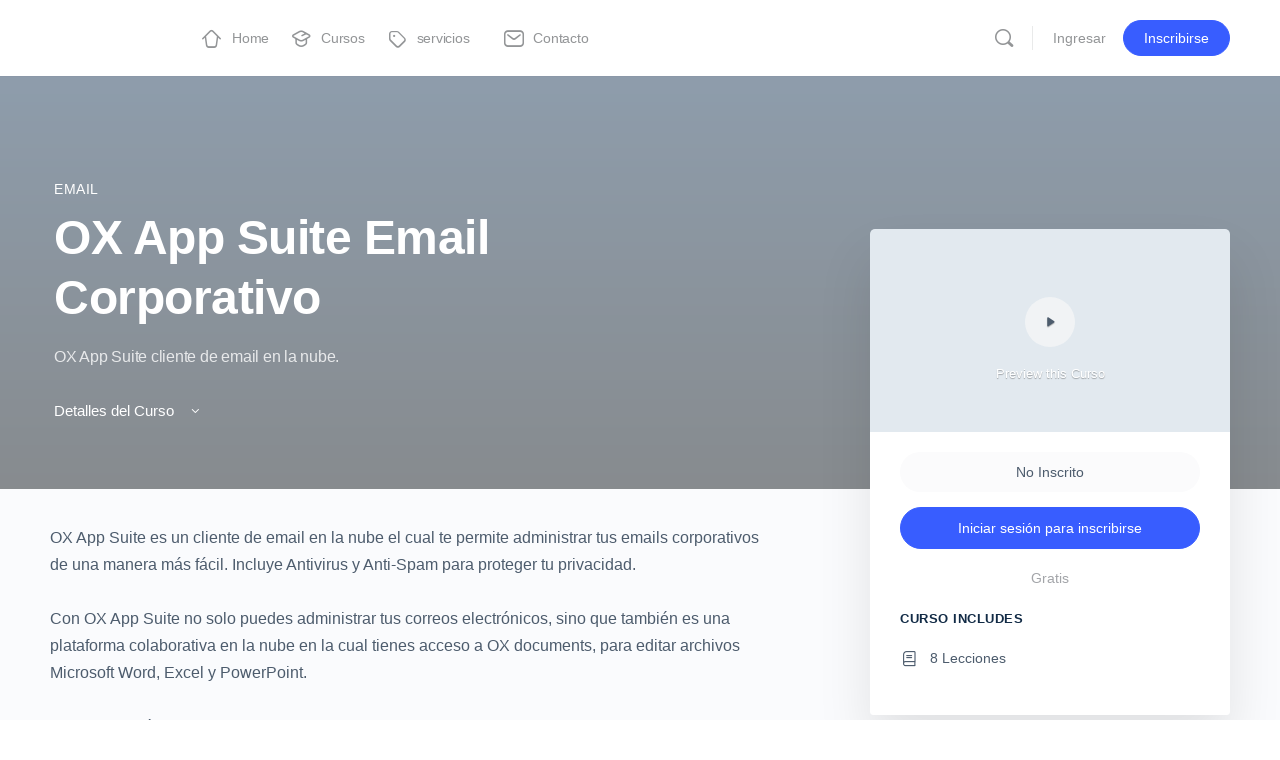

--- FILE ---
content_type: text/html; charset=UTF-8
request_url: https://academy.servidoresseguros.com/courses/ox-app-suite-email-corporativo/
body_size: 12603
content:
<!doctype html><html lang="es"><head><script data-no-optimize="1">var litespeed_docref=sessionStorage.getItem("litespeed_docref");litespeed_docref&&(Object.defineProperty(document,"referrer",{get:function(){return litespeed_docref}}),sessionStorage.removeItem("litespeed_docref"));</script> <meta charset="UTF-8"><link rel="profile" href="http://gmpg.org/xfn/11"><title>OX App Suite Email Corporativo &#8211; Servidores Seguros Academy</title> <script type="text/html" id="tmpl-bb-link-preview"><% if ( link_scrapping ) { %>
	<% if ( link_loading ) { %>
		<span class="bb-url-scrapper-loading bb-ajax-loader"><i class="bb-icon-l bb-icon-spinner animate-spin"></i>Loading preview...</span>
	<% } %>
	<% if ( link_success || link_error ) { %>
		<a title="Cancel Preview" href="#" id="bb-close-link-suggestion">Remove Preview</a>
		<div class="bb-link-preview-container">

			<% if ( link_images && link_images.length && link_success && ! link_error && '' !== link_image_index ) { %>
				<div id="bb-url-scrapper-img-holder">
					<div class="bb-link-preview-image">
						<div class="bb-link-preview-image-cover">
							<img src="<%= link_images[link_image_index] %>"/>
						</div>
						<div class="bb-link-preview-icons">
							<%
							if ( link_images.length > 1 ) { %>
								<a data-bp-tooltip-pos="up" data-bp-tooltip="Change image" href="#" class="icon-exchange toolbar-button bp-tooltip" id="icon-exchange"><i class="bb-icon-l bb-icon-exchange"></i></a>
							<% } %>
							<% if ( link_images.length ) { %>
								<a data-bp-tooltip-pos="up" data-bp-tooltip="Remove image" href="#" class="icon-image-slash toolbar-button bp-tooltip" id="bb-link-preview-remove-image"><i class="bb-icon-l bb-icon-image-slash"></i></a>
							<% } %>
							<a data-bp-tooltip-pos="up" data-bp-tooltip="Confirm" class="toolbar-button bp-tooltip" href="#" id="bb-link-preview-select-image">
								<i class="bb-icon-check bb-icon-l"></i>
							</a>
						</div>
					</div>
					<% if ( link_images.length > 1 ) { %>
						<div class="bb-url-thumb-nav">
							<button type="button" id="bb-url-prevPicButton"><span class="bb-icon-l bb-icon-angle-left"></span></button>
							<button type="button" id="bb-url-nextPicButton"><span class="bb-icon-l bb-icon-angle-right"></span></button>
							<div id="bb-url-scrapper-img-count">
								Image <%= link_image_index + 1 %>&nbsp;of&nbsp;<%= link_images.length %>
							</div>
						</div>
					<% } %>
				</div>
			<% } %>

			<% if ( link_success && ! link_error && link_url ) { %>
				<div class="bb-link-preview-info">
					<% var a = document.createElement('a');
						a.href = link_url;
						var hostname = a.hostname;
						var domainName = hostname.replace('www.', '' );
					%>

					<% if ( 'undefined' !== typeof link_title && link_title.trim() && link_description ) { %>
						<p class="bb-link-preview-link-name"><%= domainName %></p>
					<% } %>

					<% if ( link_success && ! link_error ) { %>
						<p class="bb-link-preview-title"><%= link_title %></p>
					<% } %>

					<% if ( link_success && ! link_error ) { %>
						<div class="bb-link-preview-excerpt"><p><%= link_description %></p></div>
					<% } %>
				</div>
			<% } %>
			<% if ( link_error && ! link_success ) { %>
				<div id="bb-url-error" class="bb-url-error"><%= link_error_msg %></div>
			<% } %>
		</div>
	<% } %>
<% } %></script> <meta name='robots' content='max-image-preview:large' /><link rel="alternate" type="application/rss+xml" title="Servidores Seguros Academy &raquo; Feed" href="https://academy.servidoresseguros.com/feed/" /><link rel="alternate" type="application/rss+xml" title="Servidores Seguros Academy &raquo; Feed de los comentarios" href="https://academy.servidoresseguros.com/comments/feed/" /><link rel="alternate" title="oEmbed (JSON)" type="application/json+oembed" href="https://academy.servidoresseguros.com/wp-json/oembed/1.0/embed?url=https%3A%2F%2Facademy.servidoresseguros.com%2Fcourses%2Fox-app-suite-email-corporativo%2F" /><link rel="alternate" title="oEmbed (XML)" type="text/xml+oembed" href="https://academy.servidoresseguros.com/wp-json/oembed/1.0/embed?url=https%3A%2F%2Facademy.servidoresseguros.com%2Fcourses%2Fox-app-suite-email-corporativo%2F&#038;format=xml" /><link data-optimized="2" rel="stylesheet" href="https://academy.servidoresseguros.com/wp-content/litespeed/css/ce3cb164726ab87e2fe5fdca1d816098.css?ver=663f3" /> <script type="litespeed/javascript" data-src="https://academy.servidoresseguros.com/wp-includes/js/jquery/jquery.min.js?ver=3.7.1" id="jquery-core-js"></script> <link rel="https://api.w.org/" href="https://academy.servidoresseguros.com/wp-json/" /><link rel="alternate" title="JSON" type="application/json" href="https://academy.servidoresseguros.com/wp-json/wp/v2/sfwd-courses/687" /><link rel="EditURI" type="application/rsd+xml" title="RSD" href="https://academy.servidoresseguros.com/xmlrpc.php?rsd" /><meta name="generator" content="WordPress 6.9" /><link rel="canonical" href="https://academy.servidoresseguros.com/courses/ox-app-suite-email-corporativo/" /><link rel='shortlink' href='https://academy.servidoresseguros.com/?p=687' /><meta name="generator" content="Redux 4.4.11" /><meta name="viewport" content="width=device-width, initial-scale=1.0, maximum-scale=1.0, user-scalable=0" /><meta name="generator" content="Elementor 3.34.1; features: additional_custom_breakpoints; settings: css_print_method-external, google_font-enabled, font_display-auto"><meta name="redi-version" content="1.2.2" /><link rel="icon" href="https://academy.servidoresseguros.com/wp-content/uploads/2022/03/cropped-ss-favicon-512-32x32.png" sizes="32x32" /><link rel="icon" href="https://academy.servidoresseguros.com/wp-content/uploads/2022/03/cropped-ss-favicon-512-192x192.png" sizes="192x192" /><link rel="apple-touch-icon" href="https://academy.servidoresseguros.com/wp-content/uploads/2022/03/cropped-ss-favicon-512-180x180.png" /><meta name="msapplication-TileImage" content="https://academy.servidoresseguros.com/wp-content/uploads/2022/03/cropped-ss-favicon-512-270x270.png" /></head><body class="bp-nouveau wp-singular sfwd-courses-template-default single single-sfwd-courses postid-687 wp-theme-buddyboss-theme wp-child-theme-buddyboss-theme-child buddyboss-theme bb-template-v1 buddypanel-logo-off bb-custom-typo default-fi  header-style-1  menu-style-standard sticky-header elementor-default elementor-kit-1268 no-js learndash-cpt learndash-cpt-sfwd-courses learndash-template-ld30 learndash-embed-responsive learndash-theme"><div id="page" class="site"><header id="masthead" class="site-header site-header--bb"><div class="container site-header-container flex default-header">
<a href="#" class="bb-toggle-panel"><i class="bb-icon-l bb-icon-sidebar"></i></a><div id="site-logo" class="site-branding buddypanel_logo_display_off"><div class="site-title">
<a href="https://academy.servidoresseguros.com/" rel="home">
<img width="280" height="80" data-src="https://academy.servidoresseguros.com/wp-content/uploads/2022/03/280.png" class="bb-logo lazyload" alt="" decoding="async" src="[data-uri]" style="--smush-placeholder-width: 280px; --smush-placeholder-aspect-ratio: 280/80;" />		</a></div></div><nav id="site-navigation" class="main-navigation" data-menu-space="120"><div id="primary-navbar"><ul id="primary-menu" class="primary-menu bb-primary-overflow"><li id="menu-item-1262" class="menu-item menu-item-type-post_type menu-item-object-page menu-item-home menu-item-1262 icon-added"><a href="https://academy.servidoresseguros.com/"><i class="_mi _before bb-icon-l buddyboss bb-icon-home" aria-hidden="true"></i><span>Home</span></a></li><li id="menu-item-714" class="menu-item menu-item-type-custom menu-item-object-custom menu-item-714 icon-added"><a href="/courses/"><i class="_mi _before bb-icon-l buddyboss bb-icon-graduation-cap" aria-hidden="true"></i><span>Cursos</span></a></li><li id="menu-item-2382" class="menu-item menu-item-type-custom menu-item-object-custom menu-item-has-children menu-item-2382 icon-added"><a><i class="_mi _before bb-icon-l buddyboss bb-icon-tag" aria-hidden="true"></i><span>servicios</span></a><div class='wrapper ab-submenu'><ul class='bb-sub-menu'><li id="menu-item-2383" class="menu-item menu-item-type-custom menu-item-object-custom menu-item-2383 no-icon"><a href="https://servidoresseguros.com/clientes/index.php/store/hosting-america"><span>Hosting America</span></a></li><li id="menu-item-2384" class="menu-item menu-item-type-custom menu-item-object-custom menu-item-2384 no-icon"><a href="https://servidoresseguros.com/clientes/index.php/store/hosting-europa"><span>Hosting Europa</span></a></li><li id="menu-item-2385" class="menu-item menu-item-type-custom menu-item-object-custom menu-item-2385 no-icon"><a href="https://servidoresseguros.com/clientes/index.php/store/nvme-hosting"><span>NVMe Hosting</span></a></li><li id="menu-item-2386" class="menu-item menu-item-type-custom menu-item-object-custom menu-item-2386 no-icon"><a href="https://servidoresseguros.com/clientes/index.php/store/icecast-radio-streaming"><span>Planes Icecast</span></a></li><li id="menu-item-2387" class="menu-item menu-item-type-custom menu-item-object-custom menu-item-2387 no-icon"><a href="https://servidoresseguros.com/clientes/index.php/store/shoutcast-radio-streaming"><span>Planes Shoutcast</span></a></li><li id="menu-item-2388" class="menu-item menu-item-type-custom menu-item-object-custom menu-item-2388 no-icon"><a href="https://servidoresseguros.com/clientes/index.php/store/certificados-ssl-de-seguridad"><span>Certificados SSL</span></a></li></ul></div></li><li id="menu-item-2303" class="menu-item menu-item-type-post_type menu-item-object-page menu-item-2303 icon-added"><a href="https://academy.servidoresseguros.com/contacto/"><i class="_mi _before bb-icon-l buddyboss bb-icon-mail" aria-hidden="true"></i><span>Contacto</span></a></li></ul><div id="navbar-collapse">
<a class="more-button" href="#"><i class="bb-icon-f bb-icon-ellipsis-h"></i></a><div class="sub-menu"><div class="wrapper"><ul id="navbar-extend" class="sub-menu-inner"></ul></div></div></div></div></nav><div id="header-aside" class="header-aside name_and_avatar"><div class="header-aside-inner">
<a href="#" class="header-search-link" data-balloon-pos="down" data-balloon="Buscar"><i class="bb-icon-l bb-icon-search"></i></a>
<span class="search-separator bb-separator"></span><div class="bb-header-buttons">
<a href="https://academy.servidoresseguros.com/wp-login.php" class="button small outline signin-button link">Ingresar</a><a href="https://academy.servidoresseguros.com/register/" class="button small signup">Inscribirse</a></div></div></div></div><div class="bb-mobile-header-wrapper bb-single-icon"><div class="bb-mobile-header flex align-items-center"><div class="bb-left-panel-icon-wrap">
<a href="#" class="push-left bb-left-panel-mobile"><i class="bb-icon-l bb-icon-bars"></i></a></div><div class="flex-1 mobile-logo-wrapper"><div class="site-title"><a href="https://academy.servidoresseguros.com/" rel="home">
<img width="280" height="80" data-src="https://academy.servidoresseguros.com/wp-content/uploads/2022/03/280.png" class="bb-mobile-logo lazyload" alt="" decoding="async" src="[data-uri]" style="--smush-placeholder-width: 280px; --smush-placeholder-aspect-ratio: 280/80;" />				</a></div></div><div class="header-aside">
<a data-balloon-pos="left" data-balloon="Buscar" href="#" class="push-right header-search-link"><i class="bb-icon-l bb-icon-search"></i></a></div></div><div class="header-search-wrap"><div class="container"><form role="search" method="get" class="search-form" action="https://academy.servidoresseguros.com/">
<label>
<span class="screen-reader-text">Buscar:</span>
<input type="search" class="search-field-top" placeholder="Buscar" value="" name="s" />
</label></form>
<a data-balloon-pos="left" data-balloon="Cerrar" href="#" class="close-search"><i class="bb-icon-l bb-icon-times"></i></a></div></div></div><div class="bb-mobile-panel-wrapper left light closed"><div class="bb-mobile-panel-inner"><div class="bb-mobile-panel-header"><div class="logo-wrap">
<a href="https://academy.servidoresseguros.com/" rel="home">
<img width="280" height="80" data-src="https://academy.servidoresseguros.com/wp-content/uploads/2022/03/280.png" class="bb-mobile-logo lazyload" alt="" decoding="async" src="[data-uri]" style="--smush-placeholder-width: 280px; --smush-placeholder-aspect-ratio: 280/80;" />					</a></div>
<a href="#" class="bb-close-panel"><i class="bb-icon-l bb-icon-times"></i></a></div><nav class="main-navigation" data-menu-space="120"><ul id="menu-titlebar" class="bb-primary-menu mobile-menu buddypanel-menu side-panel-menu"><li class="menu-item menu-item-type-post_type menu-item-object-page menu-item-home menu-item-1262"><a href="https://academy.servidoresseguros.com/"><i class="_mi _before bb-icon-l buddyboss bb-icon-home" aria-hidden="true"></i><span>Home</span></a></li><li class="menu-item menu-item-type-custom menu-item-object-custom menu-item-714"><a href="/courses/"><i class="_mi _before bb-icon-l buddyboss bb-icon-graduation-cap" aria-hidden="true"></i><span>Cursos</span></a></li><li class="menu-item menu-item-type-custom menu-item-object-custom menu-item-has-children menu-item-2382"><a><i class="_mi _before bb-icon-l buddyboss bb-icon-tag" aria-hidden="true"></i><span>servicios</span></a><ul class="sub-menu"><li class="menu-item menu-item-type-custom menu-item-object-custom menu-item-2383"><a href="https://servidoresseguros.com/clientes/index.php/store/hosting-america">Hosting America</a></li><li class="menu-item menu-item-type-custom menu-item-object-custom menu-item-2384"><a href="https://servidoresseguros.com/clientes/index.php/store/hosting-europa">Hosting Europa</a></li><li class="menu-item menu-item-type-custom menu-item-object-custom menu-item-2385"><a href="https://servidoresseguros.com/clientes/index.php/store/nvme-hosting">NVMe Hosting</a></li><li class="menu-item menu-item-type-custom menu-item-object-custom menu-item-2386"><a href="https://servidoresseguros.com/clientes/index.php/store/icecast-radio-streaming">Planes Icecast</a></li><li class="menu-item menu-item-type-custom menu-item-object-custom menu-item-2387"><a href="https://servidoresseguros.com/clientes/index.php/store/shoutcast-radio-streaming">Planes Shoutcast</a></li><li class="menu-item menu-item-type-custom menu-item-object-custom menu-item-2388"><a href="https://servidoresseguros.com/clientes/index.php/store/certificados-ssl-de-seguridad">Certificados SSL</a></li></ul></li><li class="menu-item menu-item-type-post_type menu-item-object-page menu-item-2303"><a href="https://academy.servidoresseguros.com/contacto/"><i class="_mi _before bb-icon-l buddyboss bb-icon-mail" aria-hidden="true"></i><span>Contacto</span></a></li></ul></nav></div></div><div class="header-search-wrap"><div class="container"><form role="search" method="get" class="search-form" action="https://academy.servidoresseguros.com/">
<label>
<span class="screen-reader-text">Buscar:</span>
<input type="search" class="search-field-top" placeholder="Buscar" value="" name="s" />
</label></form>
<a href="#" class="close-search"><i class="bb-icon-l bb-icon-times"></i></a></div></div></header><div id="content" class="site-content"><div class="container"><div class="bb-grid site-content-grid"><div id="primary" class="content-area bb-grid-cell"><main id="main" class="site-main"><div class="learndash learndash_post_sfwd-courses user_has_no_access"  id="learndash_post_687"><div class="learndash-wrapper"><div class="bb-vw-container bb-learndash-banner"><img data-src="https://academy.servidoresseguros.com/wp-content/uploads/2022/03/oxsuite1.png" alt="OX App Suite Email Corporativo"
class="banner-img wp-post-image lazyload" src="[data-uri]" style="--smush-placeholder-width: 1300px; --smush-placeholder-aspect-ratio: 1300/451;" /><div class="bb-course-banner-info container bb-learndash-side-area"><div class="flex flex-wrap"><div class="bb-course-banner-inner"><div class="bb-course-category">
<span class="course-category-item">
<a title="Email" href="https://academy.servidoresseguros.com/courses/?search=&filter-categories=email">
Email									</a>
<span>,</span>
</span></div><h1 class="entry-title">OX App Suite Email Corporativo</h1><div class="bb-course-excerpt"><p>OX App Suite cliente de email en la nube.</p></div><div class="bb-course-points">
<a class="anchor-course-points" href="#learndash-course-content">
Detalles del Curso						<i class="bb-icon-l bb-icon-angle-down"></i>
</a></div><div class="bb-course-single-meta flex align-items-center bb_single_meta_off"></div></div></div></div></div><div class="bb-grid"><div class="bb-learndash-content-wrap"><div class="bb-ld-tabs"><div id="learndash-course-content"></div><div class="ld-tabs ld-tab-count-1"><div class="ld-tabs-content"><div role="tabpanel" tabindex="0" aria-labelledby="content" class="ld-tab-content ld-visible" id="ld-tab-content-687"><p>OX App Suite es un cliente de email en la nube el cual te permite administrar tus emails corporativos de una manera más fácil. Incluye Antivirus y Anti-Spam para proteger tu privacidad.</p><p>Con OX App Suite no solo puedes administrar tus correos electrónicos, sino que también es una plataforma colaborativa en la nube en la cual tienes acceso a OX documents, para editar archivos Microsoft Word, Excel y PowerPoint.</p><p>Incluye también OX Drive el cual te provee un espacio de hasta 25 GB adicionales por cuenta para subir archivos como música, fotos y cualquier otro formato. Este tipo de archivos pueden ser fácilmente compartidos vía email, sin preocuparte de los límites de peso de los archivos enviados. Cuando compartes algún archivo OX drive automáticamente, se crea un enlace para descargar el archivo sin problemas.</p><p>Adicionalmente con OX App Suite tienes acceso a libro de contactos, calendarios, recordatorios, OX Guard, el cual encripta tus mensajes enviados y recordatorios. En tu plataforma puedes configurar tu portal con la información que más te interesa.</p><p>Incluye también aplicaciones de acceso para iOS y Android.</p><h4 class="wp-block-heading">Que Aprenderas</h4><ul class="wp-block-list"><li>Aprenderás a administrar los emails de tu empresa.</li><li>Podrás acceder a herramientas colaborativas en la nube.</li><li>Tendrás acceso a OX Drive para guardar y compartir archivos importantes.</li><li>Tendrás acceso OX Guard para encriptar emails y colocar contraseñas.</li></ul><p><strong>Audiencia</strong></p><ul class="wp-block-list"><li>Personas que desean una plataforma en la nube, para administrar sus correos corporativos.</li><li>Personas que necesitan tener acceso a herramientas de colaboración como Microsoft Word, Excel y PowerPoint.</li><li>Personas que desean compartir archivos pesados por email.</li><li>Personas que desean proteger sus emails con Antivirus y Anti-Spam.</li><li>Personas que requieren espacio de disco amplio, para guardar todos sus emails.</li></ul><h4 class="wp-block-heading">Materiales Incluidos</h4><ul class="wp-block-list"><li>Más de una hora de contenido.</li><li>Acceso desde computadora de escritorio y móvil.</li><li>Acceso a Preguntas y Respuestas por parte del instructor.</li></ul><p><strong>Requisitos</strong></p><ul class="wp-block-list"><li>Tener un dominio ya registrado</li><li>Tener un servicio hosting activo</li><li>Acceso a internet desde dispositivo deseado</li></ul></div></div></div></div><div class="learndash-wrapper learndash-wrap learndash-shortcode-wrap learndash-shortcode-wrap-course_content-687_687_0"><div class="learndash user_has_no_access" id="learndash_post_687"><div class="learndash-wrapper"><div class="ld-item-list ld-lesson-list ld-course-content-687" data-shortcode_instance="{&quot;course_id&quot;:687,&quot;post_id&quot;:687,&quot;group_id&quot;:0,&quot;paged&quot;:1,&quot;num&quot;:20,&quot;wrapper&quot;:true,&quot;user_id&quot;:0}"><div class="ld-section-heading"><h2>
Contenido del Curso</h2><div class="ld-item-list-actions" data-ld-expand-list="true"></div></div><div class="ld-item-list-items  ld-item-list-687" id="ld-item-list-687" data-ld-expand-id="ld-item-list-687" data-ld-expand-list="true"><div class="ld-item-list-item ld-item-lesson-item ld-lesson-item-693 is_not_sample learndash-not-available learndash-incomplete" id="ld-expand-693" data-ld-expand-id="ld-expand-693" data-balloon-pos="up" data-balloon="Actualmente no tienes acceso a este contenido"><div class="ld-item-list-item-preview">
<a class="ld-item-name ld-primary-color-hover" href="https://academy.servidoresseguros.com/lessons/1-que-es-ox-app-suite/"><div class="ld-status-icon ld-status-incomplete"></div><div class="ld-item-title">
<span>1. Que es OX App Suite<span class="lms-is-locked-ico"><i class="bb-icon-f bb-icon-lock"></i></span></span></div>
</a><div class="ld-item-details"></div></div></div><div class="ld-item-list-item ld-item-lesson-item ld-lesson-item-695 is_not_sample learndash-not-available learndash-incomplete" id="ld-expand-695" data-ld-expand-id="ld-expand-695" data-balloon-pos="up" data-balloon="Actualmente no tienes acceso a este contenido"><div class="ld-item-list-item-preview">
<a class="ld-item-name ld-primary-color-hover" href="https://academy.servidoresseguros.com/lessons/2-como-adquirir-el-servicio/"><div class="ld-status-icon ld-status-incomplete"></div><div class="ld-item-title">
<span>2. Como adquirir el servicio<span class="lms-is-locked-ico"><i class="bb-icon-f bb-icon-lock"></i></span></span></div>
</a><div class="ld-item-details"></div></div></div><div class="ld-item-list-item ld-item-lesson-item ld-lesson-item-697 is_not_sample learndash-not-available learndash-incomplete" id="ld-expand-697" data-ld-expand-id="ld-expand-697" data-balloon-pos="up" data-balloon="Actualmente no tienes acceso a este contenido"><div class="ld-item-list-item-preview">
<a class="ld-item-name ld-primary-color-hover" href="https://academy.servidoresseguros.com/lessons/3-como-crear-una-cuenta-email/"><div class="ld-status-icon ld-status-incomplete"></div><div class="ld-item-title">
<span>3. Como crear una cuenta email<span class="lms-is-locked-ico"><i class="bb-icon-f bb-icon-lock"></i></span></span></div>
</a><div class="ld-item-details"></div></div></div><div class="ld-item-list-item ld-item-lesson-item ld-lesson-item-699 is_not_sample learndash-not-available learndash-incomplete" id="ld-expand-699" data-ld-expand-id="ld-expand-699" data-balloon-pos="up" data-balloon="Actualmente no tienes acceso a este contenido"><div class="ld-item-list-item-preview">
<a class="ld-item-name ld-primary-color-hover" href="https://academy.servidoresseguros.com/lessons/4-como-usar-el-portal-de-ox-app-suite/"><div class="ld-status-icon ld-status-incomplete"></div><div class="ld-item-title">
<span>4. Como usar el Portal de OX App Suite<span class="lms-is-locked-ico"><i class="bb-icon-f bb-icon-lock"></i></span></span></div>
</a><div class="ld-item-details"></div></div></div><div class="ld-item-list-item ld-item-lesson-item ld-lesson-item-701 is_not_sample learndash-not-available learndash-incomplete" id="ld-expand-701" data-ld-expand-id="ld-expand-701" data-balloon-pos="up" data-balloon="Actualmente no tienes acceso a este contenido"><div class="ld-item-list-item-preview">
<a class="ld-item-name ld-primary-color-hover" href="https://academy.servidoresseguros.com/lessons/5-configurar-ox-app-suite/"><div class="ld-status-icon ld-status-incomplete"></div><div class="ld-item-title">
<span>5. Configurar OX App Suite<span class="lms-is-locked-ico"><i class="bb-icon-f bb-icon-lock"></i></span></span></div>
</a><div class="ld-item-details"></div></div></div><div class="ld-item-list-item ld-item-lesson-item ld-lesson-item-703 is_not_sample learndash-not-available learndash-incomplete" id="ld-expand-703" data-ld-expand-id="ld-expand-703" data-balloon-pos="up" data-balloon="Actualmente no tienes acceso a este contenido"><div class="ld-item-list-item-preview">
<a class="ld-item-name ld-primary-color-hover" href="https://academy.servidoresseguros.com/lessons/6-como-anadir-cuentas-de-email-externas/"><div class="ld-status-icon ld-status-incomplete"></div><div class="ld-item-title">
<span>6. Como añadir cuentas de email externas<span class="lms-is-locked-ico"><i class="bb-icon-f bb-icon-lock"></i></span></span></div>
</a><div class="ld-item-details"></div></div></div><div class="ld-item-list-item ld-item-lesson-item ld-lesson-item-705 is_not_sample learndash-not-available learndash-incomplete" id="ld-expand-705" data-ld-expand-id="ld-expand-705" data-balloon-pos="up" data-balloon="Actualmente no tienes acceso a este contenido"><div class="ld-item-list-item-preview">
<a class="ld-item-name ld-primary-color-hover" href="https://academy.servidoresseguros.com/lessons/7-administrar-email-corporativo-en-pc/"><div class="ld-status-icon ld-status-incomplete"></div><div class="ld-item-title">
<span>7. Administrar Email Corporativo en PC<span class="lms-is-locked-ico"><i class="bb-icon-f bb-icon-lock"></i></span></span></div>
</a><div class="ld-item-details"></div></div></div><div class="ld-item-list-item ld-item-lesson-item ld-lesson-item-707 is_not_sample learndash-not-available learndash-incomplete" id="ld-expand-707" data-ld-expand-id="ld-expand-707" data-balloon-pos="up" data-balloon="Actualmente no tienes acceso a este contenido"><div class="ld-item-list-item-preview">
<a class="ld-item-name ld-primary-color-hover" href="https://academy.servidoresseguros.com/lessons/8-instalar-aplicacion-movil-ios-o-android/"><div class="ld-status-icon ld-status-incomplete"></div><div class="ld-item-title">
<span>8. Instalar aplicación móvil iOS o Android<span class="lms-is-locked-ico"><i class="bb-icon-f bb-icon-lock"></i></span></span></div>
</a><div class="ld-item-details"></div></div></div></div></div></div></div></div></div><div class="bb-single-course-sidebar bb-preview-wrap"><div class="bb-ld-sticky-sidebar"><div class="widget bb-enroll-widget"><div class="bb-enroll-widget flex-1 push-right"><div class="bb-course-preview-wrap bb-thumbnail-preview"><div class="bb-preview-course-link-wrap"><div class="thumbnail-container thumbnail-container-vid"><div class="bb-course-video-overlay"><div>
<span class="bb-course-play-btn-wrapper"><span class="bb-course-play-btn"></span></span><div>
Preview this Curso</div></div></div>
<img width="624" height="351" data-src="https://academy.servidoresseguros.com/wp-content/uploads/2022/03/ox-app-suite-email-2-624x351.png" class="attachment-post-thumbnail size-post-thumbnail wp-post-image lazyload" alt="" data-srcset="https://academy.servidoresseguros.com/wp-content/uploads/2022/03/ox-app-suite-email-2-624x351.png 624w, https://academy.servidoresseguros.com/wp-content/uploads/2022/03/ox-app-suite-email-2-300x169.png 300w, https://academy.servidoresseguros.com/wp-content/uploads/2022/03/ox-app-suite-email-2-1024x576.png 1024w, https://academy.servidoresseguros.com/wp-content/uploads/2022/03/ox-app-suite-email-2-768x432.png 768w, https://academy.servidoresseguros.com/wp-content/uploads/2022/03/ox-app-suite-email-2.png 1280w" data-sizes="(max-width: 624px) 100vw, 624px" src="[data-uri]" style="--smush-placeholder-width: 624px; --smush-placeholder-aspect-ratio: 624/351;" /></div></div></div></div><div class="bb-course-preview-content"><div class="bb-course-status-wrap"><div class="bb-course-status-content"><div class="ld-status ld-status-incomplete ld-third-background">No Inscrito</div></div></div><div class="bb-button-wrap"><div class="learndash_join_button btn-advance-start"><a href="https://academy.servidoresseguros.com/wp-login.php?redirect_to=https%3A%2F%2Facademy.servidoresseguros.com%2Fcourses%2Fox-app-suite-email-corporativo%2F" class="btn-advance ld-primary-background">Iniciar sesión para inscribirse</a></div><span class="bb-course-type bb-course-type-free">Gratis</span></div><div class="bb-course-volume"><h4>Curso Includes</h4><ul class="bb-course-volume-list"><li>
<i class="bb-icon-l bb-icon-book"></i>8 Lecciones</li></ul></div></div></div></div></div><div class="bb-modal bb_course_video_details mfp-hide"><video width="100%" controls>
<source src="https://servid.nyc3.cdn.digitaloceanspaces.com/OXApp-Suite/1.mp4" type="video/mp4">
Tu navegador no soporta video HTML5.</video></div></div><div class="learndash-wrapper learndash-wrapper-login-modal"><div class="ld-modal ld-login-modal ld-can-register"><span class="ld-modal-closer ld-icon ld-icon-delete"></span><div class="ld-login-modal-login"><div class="ld-login-modal-wrapper"><div class="ld-login-modal-branding">
<img data-src="https://academy.servidoresseguros.com/wp-content/uploads/2022/03/omar-black-cell-logo.png" alt="" src="[data-uri]" class="lazyload" style="--smush-placeholder-width: 280px; --smush-placeholder-aspect-ratio: 280/80;"></div><div class="ld-modal-heading">
Iniciar sesión</div><div class="ld-modal-text">
El acceso a este curso requiere que inicies sesión, por favor ingresa tus datos!</div><div class="ld-login-modal-form"><form name="loginform" id="loginform" action="https://academy.servidoresseguros.com/wp-login.php" method="post"><input id="learndash-login-form" type="hidden" name="learndash-login-form" value="98709f0185" /><input name="learndash-login-form-course" value="687" type="hidden" /><input type="hidden" id="learndash-login-form-course-nonce" name="learndash-login-form-course-nonce" value="f187ba547f" /><p class="login-username">
<label for="user_login">Email Address</label>
<input type="text" name="log" id="user_login" autocomplete="username" class="input" value="" size="20" /></p><p class="login-password">
<label for="user_pass">Contraseña</label>
<input type="password" name="pwd" id="user_pass" autocomplete="current-password" spellcheck="false" class="input" value="" size="20" /></p><p class="login-remember"><label><input name="rememberme" type="checkbox" id="rememberme" value="forever" /> Recuérdame</label></p><p class="login-submit">
<input type="submit" name="wp-submit" id="wp-submit" class="button button-primary" value="Acceder" />
<input type="hidden" name="redirect_to" value="/courses/ox-app-suite-email-corporativo/" /></p></form>				<a class="ld-forgot-password-link" href="https://academy.servidoresseguros.com/wp-login.php?action=lostpassword&#038;redirect_to=https%3A%2F%2Facademy.servidoresseguros.com%2Fcourses%2Fox-app-suite-email-corporativo%2F%3Fld-resetpw%3Dtrue%23login">¿Olvidaste tu clave?</a></div></div></div><div class="ld-login-modal-register"><div class="ld-login-modal-wrapper"><div class="ld-content"><div class="ld-modal-heading">
Registrarse</div><div class="ld-modal-text">¿No tiene una cuenta? Crea una!</div>
<a href="https://academy.servidoresseguros.com/registration/?ld_register_id=687" class="ld-button ld-button-reverse ">Registra tu cuenta</a></div></div></div></div></div></div></div></main></div></div></div></div><footer class="footer-bottom bb-footer style-1"><div class="container flex"><div class="footer-bottom-left"><div class="copyright">© ServidoresSeguros INC. 2026 - Cursos Para Emprendedores.</div></div><div class="footer-bottom-right push-right"><ul class="footer-socials"><li><a href="https://www.facebook.com/servidoresseguros/" target="_blank" data-balloon-pos="up" data-balloon="facebook" ><i class="bb-icon-f bb-icon-brand-facebook"></i></a></li><li><a href="https://www.instagram.com/servidoresseguros/" target="_blank" data-balloon-pos="up" data-balloon="instagram" ><i class="bb-icon-f bb-icon-brand-instagram"></i></a></li><li><a href="https://twitter.com/servidoresseg" target="_blank" data-balloon-pos="up" data-balloon="twitter" ><i class="bb-icon-f bb-icon-brand-twitter"></i></a></li><li><a href="https://www.youtube.com/user/servidoresseguros" target="_blank" data-balloon-pos="up" data-balloon="youtube" ><i class="bb-icon-f bb-icon-brand-youtube"></i></a></li></ul></div></div></footer></div> <script type="speculationrules">{"prefetch":[{"source":"document","where":{"and":[{"href_matches":"/*"},{"not":{"href_matches":["/wp-*.php","/wp-admin/*","/wp-content/uploads/*","/wp-content/*","/wp-content/plugins/*","/wp-content/themes/buddyboss-theme-child/*","/wp-content/themes/buddyboss-theme/*","/*\\?(.+)"]}},{"not":{"selector_matches":"a[rel~=\"nofollow\"]"}},{"not":{"selector_matches":".no-prefetch, .no-prefetch a"}}]},"eagerness":"conservative"}]}</script> <script id="bp-zoom-js-js-extra" type="litespeed/javascript">var bp_zoom_vars={"ajax_url":"https://academy.servidoresseguros.com/wp-admin/admin-ajax.php","home_url":"https://academy.servidoresseguros.com/courses/ox-app-suite-email-corporativo","is_single_meeting":"","is_single_webinar":"","group_id":"","group_meetings_url":"","group_meetings_past_url":"","group_webinars_url":"","group_webinar_past_url":"","meeting_delete_nonce":"6ff0446c1f","meeting_confirm_msg":"\u00bfEst\u00e1s seguro de que quieres eliminar esta reuni\u00f3n?","webinar_delete_nonce":"c1a67a3768","webinar_confirm_msg":"\u00bfEst\u00e1 seguro de que desea eliminar este webinar?","user":{"name":"Invitado","email":"guest@domain.com"},"scripts":["https://academy.servidoresseguros.com/wp-content/plugins/buddyboss-platform-pro/includes/integrations/zoom/assets/js/zoom-web-sdk/react.production.min.js","https://academy.servidoresseguros.com/wp-content/plugins/buddyboss-platform-pro/includes/integrations/zoom/assets/js/zoom-web-sdk/react-dom.production.min.js","https://academy.servidoresseguros.com/wp-content/plugins/buddyboss-platform-pro/includes/integrations/zoom/assets/js/zoom-web-sdk/redux.min.js","https://academy.servidoresseguros.com/wp-content/plugins/buddyboss-platform-pro/includes/integrations/zoom/assets/js/zoom-web-sdk/redux-thunk.min.js","https://academy.servidoresseguros.com/wp-content/plugins/buddyboss-platform-pro/includes/integrations/zoom/assets/js/zoom-web-sdk/lodash.min.js","https://academy.servidoresseguros.com/wp-content/plugins/buddyboss-platform-pro/includes/integrations/zoom/assets/js/zoom-web-sdk/jquery.min.js"],"styles":["https://academy.servidoresseguros.com/wp-content/plugins/buddyboss-platform-pro/includes/integrations/zoom/assets/js/zoom-web-sdk/bootstrap.css","https://academy.servidoresseguros.com/wp-content/plugins/buddyboss-platform-pro/includes/integrations/zoom/assets/js/zoom-web-sdk/react-select.css"],"strings":{"day":"d\u00eda","month":"mes","week":"semana"},"lang":"es","is_zoom_sdk":""}</script> <script id="wp-emoji-settings" type="application/json">{"baseUrl":"https://s.w.org/images/core/emoji/17.0.2/72x72/","ext":".png","svgUrl":"https://s.w.org/images/core/emoji/17.0.2/svg/","svgExt":".svg","source":{"concatemoji":"https://academy.servidoresseguros.com/wp-includes/js/wp-emoji-release.min.js?ver=6.9"}}</script> <script type="module">/*  */
/*! This file is auto-generated */
const a=JSON.parse(document.getElementById("wp-emoji-settings").textContent),o=(window._wpemojiSettings=a,"wpEmojiSettingsSupports"),s=["flag","emoji"];function i(e){try{var t={supportTests:e,timestamp:(new Date).valueOf()};sessionStorage.setItem(o,JSON.stringify(t))}catch(e){}}function c(e,t,n){e.clearRect(0,0,e.canvas.width,e.canvas.height),e.fillText(t,0,0);t=new Uint32Array(e.getImageData(0,0,e.canvas.width,e.canvas.height).data);e.clearRect(0,0,e.canvas.width,e.canvas.height),e.fillText(n,0,0);const a=new Uint32Array(e.getImageData(0,0,e.canvas.width,e.canvas.height).data);return t.every((e,t)=>e===a[t])}function p(e,t){e.clearRect(0,0,e.canvas.width,e.canvas.height),e.fillText(t,0,0);var n=e.getImageData(16,16,1,1);for(let e=0;e<n.data.length;e++)if(0!==n.data[e])return!1;return!0}function u(e,t,n,a){switch(t){case"flag":return n(e,"\ud83c\udff3\ufe0f\u200d\u26a7\ufe0f","\ud83c\udff3\ufe0f\u200b\u26a7\ufe0f")?!1:!n(e,"\ud83c\udde8\ud83c\uddf6","\ud83c\udde8\u200b\ud83c\uddf6")&&!n(e,"\ud83c\udff4\udb40\udc67\udb40\udc62\udb40\udc65\udb40\udc6e\udb40\udc67\udb40\udc7f","\ud83c\udff4\u200b\udb40\udc67\u200b\udb40\udc62\u200b\udb40\udc65\u200b\udb40\udc6e\u200b\udb40\udc67\u200b\udb40\udc7f");case"emoji":return!a(e,"\ud83e\u1fac8")}return!1}function f(e,t,n,a){let r;const o=(r="undefined"!=typeof WorkerGlobalScope&&self instanceof WorkerGlobalScope?new OffscreenCanvas(300,150):document.createElement("canvas")).getContext("2d",{willReadFrequently:!0}),s=(o.textBaseline="top",o.font="600 32px Arial",{});return e.forEach(e=>{s[e]=t(o,e,n,a)}),s}function r(e){var t=document.createElement("script");t.src=e,t.defer=!0,document.head.appendChild(t)}a.supports={everything:!0,everythingExceptFlag:!0},new Promise(t=>{let n=function(){try{var e=JSON.parse(sessionStorage.getItem(o));if("object"==typeof e&&"number"==typeof e.timestamp&&(new Date).valueOf()<e.timestamp+604800&&"object"==typeof e.supportTests)return e.supportTests}catch(e){}return null}();if(!n){if("undefined"!=typeof Worker&&"undefined"!=typeof OffscreenCanvas&&"undefined"!=typeof URL&&URL.createObjectURL&&"undefined"!=typeof Blob)try{var e="postMessage("+f.toString()+"("+[JSON.stringify(s),u.toString(),c.toString(),p.toString()].join(",")+"));",a=new Blob([e],{type:"text/javascript"});const r=new Worker(URL.createObjectURL(a),{name:"wpTestEmojiSupports"});return void(r.onmessage=e=>{i(n=e.data),r.terminate(),t(n)})}catch(e){}i(n=f(s,u,c,p))}t(n)}).then(e=>{for(const n in e)a.supports[n]=e[n],a.supports.everything=a.supports.everything&&a.supports[n],"flag"!==n&&(a.supports.everythingExceptFlag=a.supports.everythingExceptFlag&&a.supports[n]);var t;a.supports.everythingExceptFlag=a.supports.everythingExceptFlag&&!a.supports.flag,a.supports.everything||((t=a.source||{}).concatemoji?r(t.concatemoji):t.wpemoji&&t.twemoji&&(r(t.twemoji),r(t.wpemoji)))});
//# sourceURL=https://academy.servidoresseguros.com/wp-includes/js/wp-emoji-loader.min.js
/*  */</script> <script data-no-optimize="1">window.lazyLoadOptions=Object.assign({},{threshold:300},window.lazyLoadOptions||{});!function(t,e){"object"==typeof exports&&"undefined"!=typeof module?module.exports=e():"function"==typeof define&&define.amd?define(e):(t="undefined"!=typeof globalThis?globalThis:t||self).LazyLoad=e()}(this,function(){"use strict";function e(){return(e=Object.assign||function(t){for(var e=1;e<arguments.length;e++){var n,a=arguments[e];for(n in a)Object.prototype.hasOwnProperty.call(a,n)&&(t[n]=a[n])}return t}).apply(this,arguments)}function o(t){return e({},at,t)}function l(t,e){return t.getAttribute(gt+e)}function c(t){return l(t,vt)}function s(t,e){return function(t,e,n){e=gt+e;null!==n?t.setAttribute(e,n):t.removeAttribute(e)}(t,vt,e)}function i(t){return s(t,null),0}function r(t){return null===c(t)}function u(t){return c(t)===_t}function d(t,e,n,a){t&&(void 0===a?void 0===n?t(e):t(e,n):t(e,n,a))}function f(t,e){et?t.classList.add(e):t.className+=(t.className?" ":"")+e}function _(t,e){et?t.classList.remove(e):t.className=t.className.replace(new RegExp("(^|\\s+)"+e+"(\\s+|$)")," ").replace(/^\s+/,"").replace(/\s+$/,"")}function g(t){return t.llTempImage}function v(t,e){!e||(e=e._observer)&&e.unobserve(t)}function b(t,e){t&&(t.loadingCount+=e)}function p(t,e){t&&(t.toLoadCount=e)}function n(t){for(var e,n=[],a=0;e=t.children[a];a+=1)"SOURCE"===e.tagName&&n.push(e);return n}function h(t,e){(t=t.parentNode)&&"PICTURE"===t.tagName&&n(t).forEach(e)}function a(t,e){n(t).forEach(e)}function m(t){return!!t[lt]}function E(t){return t[lt]}function I(t){return delete t[lt]}function y(e,t){var n;m(e)||(n={},t.forEach(function(t){n[t]=e.getAttribute(t)}),e[lt]=n)}function L(a,t){var o;m(a)&&(o=E(a),t.forEach(function(t){var e,n;e=a,(t=o[n=t])?e.setAttribute(n,t):e.removeAttribute(n)}))}function k(t,e,n){f(t,e.class_loading),s(t,st),n&&(b(n,1),d(e.callback_loading,t,n))}function A(t,e,n){n&&t.setAttribute(e,n)}function O(t,e){A(t,rt,l(t,e.data_sizes)),A(t,it,l(t,e.data_srcset)),A(t,ot,l(t,e.data_src))}function w(t,e,n){var a=l(t,e.data_bg_multi),o=l(t,e.data_bg_multi_hidpi);(a=nt&&o?o:a)&&(t.style.backgroundImage=a,n=n,f(t=t,(e=e).class_applied),s(t,dt),n&&(e.unobserve_completed&&v(t,e),d(e.callback_applied,t,n)))}function x(t,e){!e||0<e.loadingCount||0<e.toLoadCount||d(t.callback_finish,e)}function M(t,e,n){t.addEventListener(e,n),t.llEvLisnrs[e]=n}function N(t){return!!t.llEvLisnrs}function z(t){if(N(t)){var e,n,a=t.llEvLisnrs;for(e in a){var o=a[e];n=e,o=o,t.removeEventListener(n,o)}delete t.llEvLisnrs}}function C(t,e,n){var a;delete t.llTempImage,b(n,-1),(a=n)&&--a.toLoadCount,_(t,e.class_loading),e.unobserve_completed&&v(t,n)}function R(i,r,c){var l=g(i)||i;N(l)||function(t,e,n){N(t)||(t.llEvLisnrs={});var a="VIDEO"===t.tagName?"loadeddata":"load";M(t,a,e),M(t,"error",n)}(l,function(t){var e,n,a,o;n=r,a=c,o=u(e=i),C(e,n,a),f(e,n.class_loaded),s(e,ut),d(n.callback_loaded,e,a),o||x(n,a),z(l)},function(t){var e,n,a,o;n=r,a=c,o=u(e=i),C(e,n,a),f(e,n.class_error),s(e,ft),d(n.callback_error,e,a),o||x(n,a),z(l)})}function T(t,e,n){var a,o,i,r,c;t.llTempImage=document.createElement("IMG"),R(t,e,n),m(c=t)||(c[lt]={backgroundImage:c.style.backgroundImage}),i=n,r=l(a=t,(o=e).data_bg),c=l(a,o.data_bg_hidpi),(r=nt&&c?c:r)&&(a.style.backgroundImage='url("'.concat(r,'")'),g(a).setAttribute(ot,r),k(a,o,i)),w(t,e,n)}function G(t,e,n){var a;R(t,e,n),a=e,e=n,(t=Et[(n=t).tagName])&&(t(n,a),k(n,a,e))}function D(t,e,n){var a;a=t,(-1<It.indexOf(a.tagName)?G:T)(t,e,n)}function S(t,e,n){var a;t.setAttribute("loading","lazy"),R(t,e,n),a=e,(e=Et[(n=t).tagName])&&e(n,a),s(t,_t)}function V(t){t.removeAttribute(ot),t.removeAttribute(it),t.removeAttribute(rt)}function j(t){h(t,function(t){L(t,mt)}),L(t,mt)}function F(t){var e;(e=yt[t.tagName])?e(t):m(e=t)&&(t=E(e),e.style.backgroundImage=t.backgroundImage)}function P(t,e){var n;F(t),n=e,r(e=t)||u(e)||(_(e,n.class_entered),_(e,n.class_exited),_(e,n.class_applied),_(e,n.class_loading),_(e,n.class_loaded),_(e,n.class_error)),i(t),I(t)}function U(t,e,n,a){var o;n.cancel_on_exit&&(c(t)!==st||"IMG"===t.tagName&&(z(t),h(o=t,function(t){V(t)}),V(o),j(t),_(t,n.class_loading),b(a,-1),i(t),d(n.callback_cancel,t,e,a)))}function $(t,e,n,a){var o,i,r=(i=t,0<=bt.indexOf(c(i)));s(t,"entered"),f(t,n.class_entered),_(t,n.class_exited),o=t,i=a,n.unobserve_entered&&v(o,i),d(n.callback_enter,t,e,a),r||D(t,n,a)}function q(t){return t.use_native&&"loading"in HTMLImageElement.prototype}function H(t,o,i){t.forEach(function(t){return(a=t).isIntersecting||0<a.intersectionRatio?$(t.target,t,o,i):(e=t.target,n=t,a=o,t=i,void(r(e)||(f(e,a.class_exited),U(e,n,a,t),d(a.callback_exit,e,n,t))));var e,n,a})}function B(e,n){var t;tt&&!q(e)&&(n._observer=new IntersectionObserver(function(t){H(t,e,n)},{root:(t=e).container===document?null:t.container,rootMargin:t.thresholds||t.threshold+"px"}))}function J(t){return Array.prototype.slice.call(t)}function K(t){return t.container.querySelectorAll(t.elements_selector)}function Q(t){return c(t)===ft}function W(t,e){return e=t||K(e),J(e).filter(r)}function X(e,t){var n;(n=K(e),J(n).filter(Q)).forEach(function(t){_(t,e.class_error),i(t)}),t.update()}function t(t,e){var n,a,t=o(t);this._settings=t,this.loadingCount=0,B(t,this),n=t,a=this,Y&&window.addEventListener("online",function(){X(n,a)}),this.update(e)}var Y="undefined"!=typeof window,Z=Y&&!("onscroll"in window)||"undefined"!=typeof navigator&&/(gle|ing|ro)bot|crawl|spider/i.test(navigator.userAgent),tt=Y&&"IntersectionObserver"in window,et=Y&&"classList"in document.createElement("p"),nt=Y&&1<window.devicePixelRatio,at={elements_selector:".lazy",container:Z||Y?document:null,threshold:300,thresholds:null,data_src:"src",data_srcset:"srcset",data_sizes:"sizes",data_bg:"bg",data_bg_hidpi:"bg-hidpi",data_bg_multi:"bg-multi",data_bg_multi_hidpi:"bg-multi-hidpi",data_poster:"poster",class_applied:"applied",class_loading:"litespeed-loading",class_loaded:"litespeed-loaded",class_error:"error",class_entered:"entered",class_exited:"exited",unobserve_completed:!0,unobserve_entered:!1,cancel_on_exit:!0,callback_enter:null,callback_exit:null,callback_applied:null,callback_loading:null,callback_loaded:null,callback_error:null,callback_finish:null,callback_cancel:null,use_native:!1},ot="src",it="srcset",rt="sizes",ct="poster",lt="llOriginalAttrs",st="loading",ut="loaded",dt="applied",ft="error",_t="native",gt="data-",vt="ll-status",bt=[st,ut,dt,ft],pt=[ot],ht=[ot,ct],mt=[ot,it,rt],Et={IMG:function(t,e){h(t,function(t){y(t,mt),O(t,e)}),y(t,mt),O(t,e)},IFRAME:function(t,e){y(t,pt),A(t,ot,l(t,e.data_src))},VIDEO:function(t,e){a(t,function(t){y(t,pt),A(t,ot,l(t,e.data_src))}),y(t,ht),A(t,ct,l(t,e.data_poster)),A(t,ot,l(t,e.data_src)),t.load()}},It=["IMG","IFRAME","VIDEO"],yt={IMG:j,IFRAME:function(t){L(t,pt)},VIDEO:function(t){a(t,function(t){L(t,pt)}),L(t,ht),t.load()}},Lt=["IMG","IFRAME","VIDEO"];return t.prototype={update:function(t){var e,n,a,o=this._settings,i=W(t,o);{if(p(this,i.length),!Z&&tt)return q(o)?(e=o,n=this,i.forEach(function(t){-1!==Lt.indexOf(t.tagName)&&S(t,e,n)}),void p(n,0)):(t=this._observer,o=i,t.disconnect(),a=t,void o.forEach(function(t){a.observe(t)}));this.loadAll(i)}},destroy:function(){this._observer&&this._observer.disconnect(),K(this._settings).forEach(function(t){I(t)}),delete this._observer,delete this._settings,delete this.loadingCount,delete this.toLoadCount},loadAll:function(t){var e=this,n=this._settings;W(t,n).forEach(function(t){v(t,e),D(t,n,e)})},restoreAll:function(){var e=this._settings;K(e).forEach(function(t){P(t,e)})}},t.load=function(t,e){e=o(e);D(t,e)},t.resetStatus=function(t){i(t)},t}),function(t,e){"use strict";function n(){e.body.classList.add("litespeed_lazyloaded")}function a(){console.log("[LiteSpeed] Start Lazy Load"),o=new LazyLoad(Object.assign({},t.lazyLoadOptions||{},{elements_selector:"[data-lazyloaded]",callback_finish:n})),i=function(){o.update()},t.MutationObserver&&new MutationObserver(i).observe(e.documentElement,{childList:!0,subtree:!0,attributes:!0})}var o,i;t.addEventListener?t.addEventListener("load",a,!1):t.attachEvent("onload",a)}(window,document);</script><script data-no-optimize="1">window.litespeed_ui_events=window.litespeed_ui_events||["mouseover","click","keydown","wheel","touchmove","touchstart"];var urlCreator=window.URL||window.webkitURL;function litespeed_load_delayed_js_force(){console.log("[LiteSpeed] Start Load JS Delayed"),litespeed_ui_events.forEach(e=>{window.removeEventListener(e,litespeed_load_delayed_js_force,{passive:!0})}),document.querySelectorAll("iframe[data-litespeed-src]").forEach(e=>{e.setAttribute("src",e.getAttribute("data-litespeed-src"))}),"loading"==document.readyState?window.addEventListener("DOMContentLoaded",litespeed_load_delayed_js):litespeed_load_delayed_js()}litespeed_ui_events.forEach(e=>{window.addEventListener(e,litespeed_load_delayed_js_force,{passive:!0})});async function litespeed_load_delayed_js(){let t=[];for(var d in document.querySelectorAll('script[type="litespeed/javascript"]').forEach(e=>{t.push(e)}),t)await new Promise(e=>litespeed_load_one(t[d],e));document.dispatchEvent(new Event("DOMContentLiteSpeedLoaded")),window.dispatchEvent(new Event("DOMContentLiteSpeedLoaded"))}function litespeed_load_one(t,e){console.log("[LiteSpeed] Load ",t);var d=document.createElement("script");d.addEventListener("load",e),d.addEventListener("error",e),t.getAttributeNames().forEach(e=>{"type"!=e&&d.setAttribute("data-src"==e?"src":e,t.getAttribute(e))});let a=!(d.type="text/javascript");!d.src&&t.textContent&&(d.src=litespeed_inline2src(t.textContent),a=!0),t.after(d),t.remove(),a&&e()}function litespeed_inline2src(t){try{var d=urlCreator.createObjectURL(new Blob([t.replace(/^(?:<!--)?(.*?)(?:-->)?$/gm,"$1")],{type:"text/javascript"}))}catch(e){d="data:text/javascript;base64,"+btoa(t.replace(/^(?:<!--)?(.*?)(?:-->)?$/gm,"$1"))}return d}</script><script data-no-optimize="1">var litespeed_vary=document.cookie.replace(/(?:(?:^|.*;\s*)_lscache_vary\s*\=\s*([^;]*).*$)|^.*$/,"");litespeed_vary||fetch("/wp-content/plugins/litespeed-cache/guest.vary.php",{method:"POST",cache:"no-cache",redirect:"follow"}).then(e=>e.json()).then(e=>{console.log(e),e.hasOwnProperty("reload")&&"yes"==e.reload&&(sessionStorage.setItem("litespeed_docref",document.referrer),window.location.reload(!0))});</script><script data-optimized="1" type="litespeed/javascript" data-src="https://academy.servidoresseguros.com/wp-content/litespeed/js/a626b6c84581a7634feed213c6aacaa8.js?ver=663f3"></script></body></html>
<!-- Page optimized by LiteSpeed Cache @2026-01-12 23:47:56 -->

<!-- Page cached by LiteSpeed Cache 7.7 on 2026-01-12 23:47:56 -->
<!-- Guest Mode -->
<!-- QUIC.cloud UCSS in queue -->